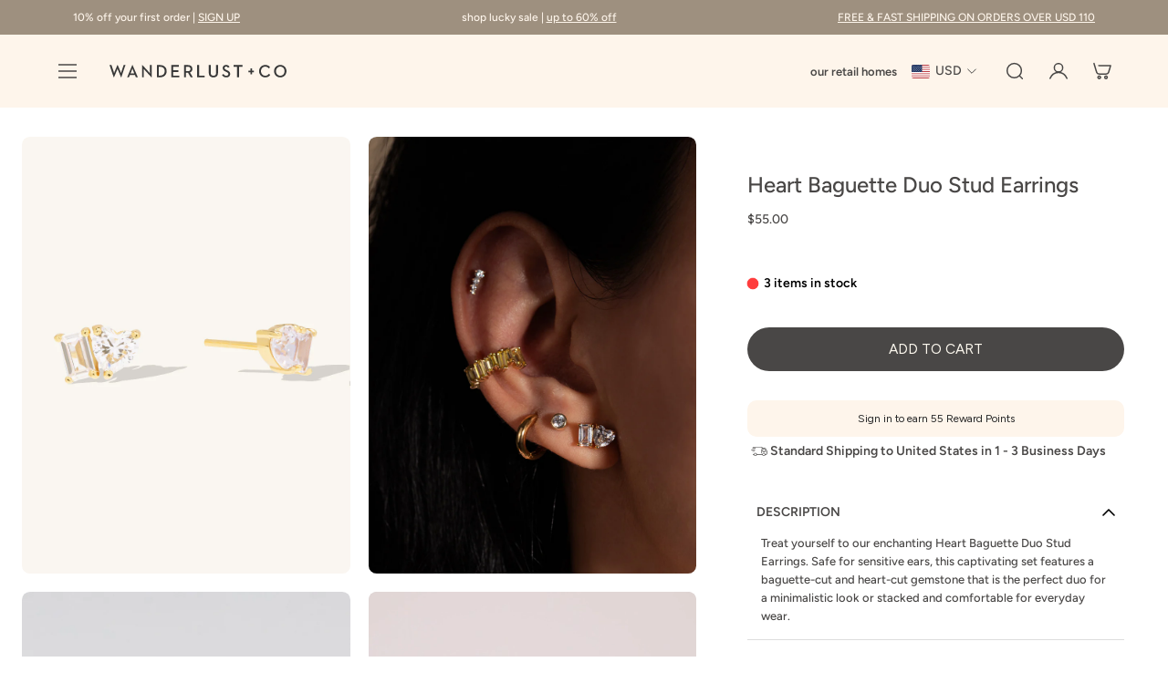

--- FILE ---
content_type: text/css
request_url: https://wanderlustandco.com/cdn/shop/t/120/compiled_assets/styles.css?120541
body_size: 392
content:
.community-sparkle-wrapper{padding:0!important;width:100%}.swiper-horizontal{margin-top:-13px}.community-sparkle-wrapper{padding:0;width:100%}.swiper-horizontal{margin-top:-17px}.community-sparkle-wrapper{padding:6rem 0;width:100%}.community-sparkle-title{font-size:40px;font-weight:500;text-align:center;padding:4rem 0}.community-sparkle-slider{display:block;overflow:hidden}.community-sparkle-swiper{width:100%;padding-bottom:3rem;overflow:visible}.community-sparkle-swiper{padding:0 20px 3rem}.swiper-slide.community-sparkle-item{flex-shrink:0;transition:transform .4s ease,opacity .4s ease;transform:scale(.9)!important;padding:3rem 0}.swiper-slide.community-sparkle-item.swiper-slide-active{transform:scale(1.1)!important;opacity:1;z-index:2;padding:4.3rem 3rem 3rem}.video-wrapper video,.video-wrapper iframe,.video-wrapper img{width:100%;aspect-ratio:5 / 8;object-fit:cover;border-radius:15px}.video-wrapper img{height:100%}.product-info-container a{text-decoration:none}.product-info-container{display:flex;justify-content:space-between;align-items:center;text-align:left;gap:5px;background:#fdf9f4;border-radius:15px;padding:5px 13px;margin-top:8px}.product-wrapper{display:flex;align-items:center;gap:8px}.product-info-container img{width:60px;height:auto}.product-info-container h4{font-size:14px;margin:.3rem 0}.product-info-container .price{font-size:.95rem;color:#000}.product-info-container .compare-price{font-size:.85rem;color:#999;text-decoration:line-through;margin-left:.4rem}.swiper-btn-container{display:flex;justify-content:center;gap:10px;margin-top:32px}.video-modal-content{position:relative}.model-parent{display:flex;justify-content:flex-end;width:max-content;height:100%}.video-credit-text{color:#fff;opacity:.6;font-weight:400;font-size:22px;position:absolute;margin-top:10px;margin-right:22px}@media (min-width: 1100px){.swiper-btn-container{margin-left:64px}.community-sparkle-title{margin-left:57px}}@media (max-width: 1000px){.swiper-slide.community-sparkle-item.swiper-slide-active{padding:4.3rem 1rem 3rem}}.swiper-button-next:after,.swiper-button-prev:after{display:none}.swiper-button-next i,.swiper-button-prev i{color:#28282880!important;transition:color .3s ease}.swiper-button-next:hover i,.swiper-button-prev:hover i,.swiper-button-next:focus i,.swiper-button-prev:focus i{color:#494746!important}.swiper-button-next,.swiper-button-prev{position:unset!important}.swiper-button-next:after,.swiper-button-prev:after{font-size:18px!important;font-weight:700}.video-wrapper{position:relative}.swiper-slide-active .credit-container{top:50px;right:50px}.credit-container{position:absolute;top:42px;right:17px;color:#fff;text-shadow:0 1px 3px rgba(0,0,0,.6);background:transparent;border-radius:0;padding:0;font-weight:400;pointer-events:none}.credit-container p{color:#fff;opacity:.6}.video-container{position:relative}.mute-toggle-btn{position:absolute;bottom:10px;right:10px;background:#ffffffbf;border:none;border-radius:50%;padding:6px;cursor:pointer}.mute-toggle-btn i{font-size:14px}.video-modal{position:fixed;top:0;left:0;z-index:9999;width:100vw;height:100vh;background:#000000f2;display:none;align-items:center;justify-content:center;padding:20px}.video-modal.active{display:flex}.video-modal-content{width:100%;height:100%;max-width:100%;max-height:100%;display:flex;align-items:center;justify-content:center}.video-modal-content video{width:100%;height:100%;object-fit:contain;border-radius:10px}.video-modal-close{position:absolute;top:20px;right:30px;font-size:40px;color:#fff;cursor:pointer;z-index:10000}@media only screen and (max-width: 768px){.community-sparkle-title{font-size:22px}.swiper-slide.community-sparkle-item.swiper-slide-active{padding:4.2rem 1rem!important}.swiper-slide-active .credit-container{top:50px;right:25px}.product-info-container h4,.credit-container p{font-size:12px}}@media only screen and (max-width: 480px){.video-modal-content video{object-fit:cover!important}}
/*# sourceMappingURL=/cdn/shop/t/120/compiled_assets/styles.css.map?120541= */


--- FILE ---
content_type: image/svg+xml
request_url: https://wanderlustandco.com/cdn/shop/files/Wanderlustandco_Site_Logo.svg?v=1752574674&width=240
body_size: 117
content:
<svg viewBox="0 0 201 14" xmlns="http://www.w3.org/2000/svg" id="Layer_1"><defs><style>.cls-1{fill:#383838;stroke-width:0px;}</style></defs><path d="M3,.36h2.17l2.34,7.07c.23.72.49,1.82.51,1.89.02-.06.33-1.15.64-1.89L11.71.23h.25l3.07,7.2c.29.7.59,1.78.62,1.89,0-.06.27-1.17.53-1.89L18.52.36h2.01l-4.59,13.41h-.25l-3.3-7.91c-.27-.63-.53-1.54-.55-1.6-.02.04-.33.98-.59,1.6l-3.38,7.91h-.25L3,.36Z" class="cls-1"></path><path d="M28.11.23h.23l5.82,13.41h-2.15l-.98-2.42h-5.64l-.98,2.42h-1.99L28.11.23ZM30.29,9.5l-1.44-3.61c-.29-.72-.64-1.85-.66-1.95-.02.06-.33,1.19-.64,1.95l-1.44,3.61h4.2Z" class="cls-1"></path><path d="M41.89,5.89c-.53-.57-1.25-1.48-1.25-1.48,0,0,.14,1.09.14,1.91v7.32h-1.91V.23h.27l7.32,7.87c.51.55,1.23,1.48,1.23,1.48,0,0-.14-1.17-.14-1.91V.36h1.91v13.41h-.25l-7.32-7.89Z" class="cls-1"></path><path d="M55.2.36h3.65c4.26,0,7.09,2.66,7.09,6.64s-2.81,6.64-7.09,6.64h-3.65V.36ZM58.71,11.82c3.46,0,5.08-1.99,5.08-4.82s-1.62-4.82-5.08-4.82h-1.44v9.65h1.44Z" class="cls-1"></path><path d="M71.05.36h8.43v1.82h-6.36v3.91h5.64v1.78h-5.64v3.96h6.64v1.82h-8.71V.36Z" class="cls-1"></path><path d="M85.05.36h4.45c2.73,0,4.82,1.29,4.82,4.22,0,1.97-1.07,3.24-2.69,3.81l3.12,5.25h-2.36l-2.87-4.92h-2.4v4.92h-2.07V.36ZM89.42,6.98c1.76,0,2.77-.72,2.77-2.4s-1.03-2.4-2.77-2.4h-2.3v4.8h2.3Z" class="cls-1"></path><path d="M99.61.36h2.07v11.46h6.13v1.82h-8.2V.36Z" class="cls-1"></path><path d="M112.4,8.97V.36h2.07v8.49c0,2.15,1.05,3.1,2.99,3.1s3.01-.96,3.01-3.1V.36h2.05v8.61c0,3.22-2.19,4.84-5.06,4.84s-5.06-1.62-5.06-4.84Z" class="cls-1"></path><path d="M126.88,11.06l1.7-.94c.63,1.03,1.43,1.85,3.05,1.85,1.35,0,2.3-.72,2.3-1.82,0-1.15-.78-1.66-2.23-2.3l-.88-.39c-1.93-.86-3.1-1.84-3.1-3.88s1.52-3.38,3.73-3.38c1.76,0,2.95.66,3.75,2.09l-1.62,1c-.51-.88-1.09-1.29-2.13-1.29s-1.72.64-1.72,1.54c0,1,.57,1.44,1.91,2.03l.86.39c2.27,1,3.48,2.05,3.48,4.18,0,2.32-1.82,3.67-4.31,3.67s-4.04-1.25-4.78-2.75Z" class="cls-1"></path><path d="M143.59,2.18h-3.94V.36h9.94v1.82h-3.94v11.46h-2.05V2.18Z" class="cls-1"></path><path d="M158.21,8.13h-2.19v-1.76h2.19v-2.33h1.8v2.33h2.19v1.76h-2.19v2.33h-1.8v-2.33Z" class="cls-1"></path><path d="M167.82,7c0-3.96,3.05-6.79,6.81-6.79,2.38,0,4.14.88,5.31,2.64l-1.58,1.13c-.74-1.15-1.99-1.91-3.73-1.91-2.75,0-4.71,2.11-4.71,4.94s1.95,4.96,4.71,4.96c1.84,0,3.07-.82,3.92-2.09l1.58,1.11c-1.15,1.76-3.03,2.83-5.51,2.83-3.77,0-6.81-2.85-6.81-6.81Z" class="cls-1"></path><path d="M184.31,7c0-3.96,3.05-6.81,6.85-6.81s6.83,2.85,6.83,6.81-3.05,6.81-6.83,6.81-6.85-2.85-6.85-6.81ZM195.89,7c0-2.83-1.95-4.96-4.72-4.96s-4.74,2.13-4.74,4.96,1.97,4.96,4.74,4.96,4.72-2.13,4.72-4.96Z" class="cls-1"></path></svg>

--- FILE ---
content_type: text/javascript; charset=utf-8
request_url: https://wanderlustandco.com/collections/bali-trip-exclude-pmd/products/heart-baguette-duo-stud-earrings.js
body_size: 1058
content:
{"id":7145964830818,"title":"Heart Baguette Duo Stud Earrings","handle":"heart-baguette-duo-stud-earrings","description":"\u003cp\u003e\u003cmeta charset=\"utf-8\"\u003e\u003cspan\u003eTreat yourself to our enchanting Heart Baguette Duo Stud Earrings. Safe for sensitive ears, this captivating set features a baguette-cut and heart-cut gemstone that is the perfect duo for a minimalistic look or stacked and comfortable for everyday wear.\u003c\/span\u003e\u003c\/p\u003e\n\u003c!----\u003e","published_at":"2024-06-13T09:11:55+08:00","created_at":"2024-05-28T10:25:13+08:00","vendor":"Wanderlust + Co","type":"Earrings","tags":["13thJune_TCE","14K Gold Plated","2 FOR 15% OFF","BFCM30","Diamante Gems","EARLYBFCM25","Earrings","EXTRA15","Gold Earrings","HAPPY15TH","holiday glimmers","JEWELDAY","Life's glimmers","Material-Brass","Material-CZ","Material-Gold Plated","MOTHER20","New Arrivals","Shop All","Spring2025","Stud earrings","Studs","Thematic-Classic Diamante","UP TO 25% OFF","Upsell Product - Butterfly Back Set","upsell1","upsell2","VDAY2025"],"price":5500,"price_min":5500,"price_max":5500,"available":true,"price_varies":false,"compare_at_price":null,"compare_at_price_min":0,"compare_at_price_max":0,"compare_at_price_varies":false,"variants":[{"id":41170379636834,"title":"Default Title","option1":"Default Title","option2":null,"option3":null,"sku":"W-E2015G","requires_shipping":true,"taxable":true,"featured_image":null,"available":true,"name":"Heart Baguette Duo Stud Earrings","public_title":null,"options":["Default Title"],"price":5500,"weight":0,"compare_at_price":null,"inventory_quantity":3,"inventory_management":"shopify","inventory_policy":"deny","barcode":"810126942715","quantity_rule":{"min":1,"max":null,"increment":1},"quantity_price_breaks":[],"requires_selling_plan":false,"selling_plan_allocations":[]}],"images":["\/\/cdn.shopify.com\/s\/files\/1\/0624\/2261\/files\/Wanderlustandco_TCE2024_HeartBaguetteDuoStudEarrings_01_3729b006-39f4-432c-805e-7b9cf5af59e5.jpg?v=1757923301","\/\/cdn.shopify.com\/s\/files\/1\/0624\/2261\/files\/Wanderlustandco_TCE_HeartBaguetteDuoStudEarrings-2.jpg?v=1757923245","\/\/cdn.shopify.com\/s\/files\/1\/0624\/2261\/files\/Wanderlustandco_TCE_HeartBaguetteDuoStudEarrings_7e08c6b1-e639-47cd-8f20-aad4f0392e92.jpg?v=1757923245"],"featured_image":"\/\/cdn.shopify.com\/s\/files\/1\/0624\/2261\/files\/Wanderlustandco_TCE2024_HeartBaguetteDuoStudEarrings_01_3729b006-39f4-432c-805e-7b9cf5af59e5.jpg?v=1757923301","options":[{"name":"Title","position":1,"values":["Default Title"]}],"url":"\/products\/heart-baguette-duo-stud-earrings","media":[{"alt":"Heart Baguette Duo Stud Earrings | Wanderlust + Co","id":54876242477424,"position":1,"preview_image":{"aspect_ratio":0.75,"height":1200,"width":900,"src":"https:\/\/cdn.shopify.com\/s\/files\/1\/0624\/2261\/files\/Wanderlustandco_TCE2024_HeartBaguetteDuoStudEarrings_01_3729b006-39f4-432c-805e-7b9cf5af59e5.jpg?v=1757923301"},"aspect_ratio":0.75,"height":1200,"media_type":"image","src":"https:\/\/cdn.shopify.com\/s\/files\/1\/0624\/2261\/files\/Wanderlustandco_TCE2024_HeartBaguetteDuoStudEarrings_01_3729b006-39f4-432c-805e-7b9cf5af59e5.jpg?v=1757923301","width":900},{"alt":"Heart Baguette Duo Stud Earrings | Wanderlust + Co","id":53832583709040,"position":2,"preview_image":{"aspect_ratio":0.75,"height":1200,"width":900,"src":"https:\/\/cdn.shopify.com\/s\/files\/1\/0624\/2261\/files\/Wanderlustandco_TCE_HeartBaguetteDuoStudEarrings-2.jpg?v=1757923245"},"aspect_ratio":0.75,"height":1200,"media_type":"image","src":"https:\/\/cdn.shopify.com\/s\/files\/1\/0624\/2261\/files\/Wanderlustandco_TCE_HeartBaguetteDuoStudEarrings-2.jpg?v=1757923245","width":900},{"alt":"Heart Baguette Duo Stud Earrings | Wanderlust + Co","id":53832583676272,"position":3,"preview_image":{"aspect_ratio":0.75,"height":1200,"width":900,"src":"https:\/\/cdn.shopify.com\/s\/files\/1\/0624\/2261\/files\/Wanderlustandco_TCE_HeartBaguetteDuoStudEarrings_7e08c6b1-e639-47cd-8f20-aad4f0392e92.jpg?v=1757923245"},"aspect_ratio":0.75,"height":1200,"media_type":"image","src":"https:\/\/cdn.shopify.com\/s\/files\/1\/0624\/2261\/files\/Wanderlustandco_TCE_HeartBaguetteDuoStudEarrings_7e08c6b1-e639-47cd-8f20-aad4f0392e92.jpg?v=1757923245","width":900},{"alt":"Heart Baguette Duo Stud Earrings | Wanderlust + Co","id":55580083159408,"position":4,"preview_image":{"aspect_ratio":1.0,"height":1080,"width":1080,"src":"https:\/\/cdn.shopify.com\/s\/files\/1\/0624\/2261\/files\/preview_images\/0d55bc0de6f042c09dd27ff2341bfe6a.thumbnail.0000000000.jpg?v=1764241913"},"aspect_ratio":1.0,"duration":14020,"media_type":"video","sources":[{"format":"mp4","height":480,"mime_type":"video\/mp4","url":"https:\/\/cdn.shopify.com\/videos\/c\/vp\/0d55bc0de6f042c09dd27ff2341bfe6a\/0d55bc0de6f042c09dd27ff2341bfe6a.SD-480p-1.2Mbps-63948488.mp4","width":480},{"format":"mp4","height":1080,"mime_type":"video\/mp4","url":"https:\/\/cdn.shopify.com\/videos\/c\/vp\/0d55bc0de6f042c09dd27ff2341bfe6a\/0d55bc0de6f042c09dd27ff2341bfe6a.HD-1080p-4.8Mbps-63948488.mp4","width":1080},{"format":"mp4","height":720,"mime_type":"video\/mp4","url":"https:\/\/cdn.shopify.com\/videos\/c\/vp\/0d55bc0de6f042c09dd27ff2341bfe6a\/0d55bc0de6f042c09dd27ff2341bfe6a.HD-720p-3.0Mbps-63948488.mp4","width":720},{"format":"m3u8","height":1080,"mime_type":"application\/x-mpegURL","url":"https:\/\/cdn.shopify.com\/videos\/c\/vp\/0d55bc0de6f042c09dd27ff2341bfe6a\/0d55bc0de6f042c09dd27ff2341bfe6a.m3u8","width":1080}]}],"requires_selling_plan":false,"selling_plan_groups":[]}